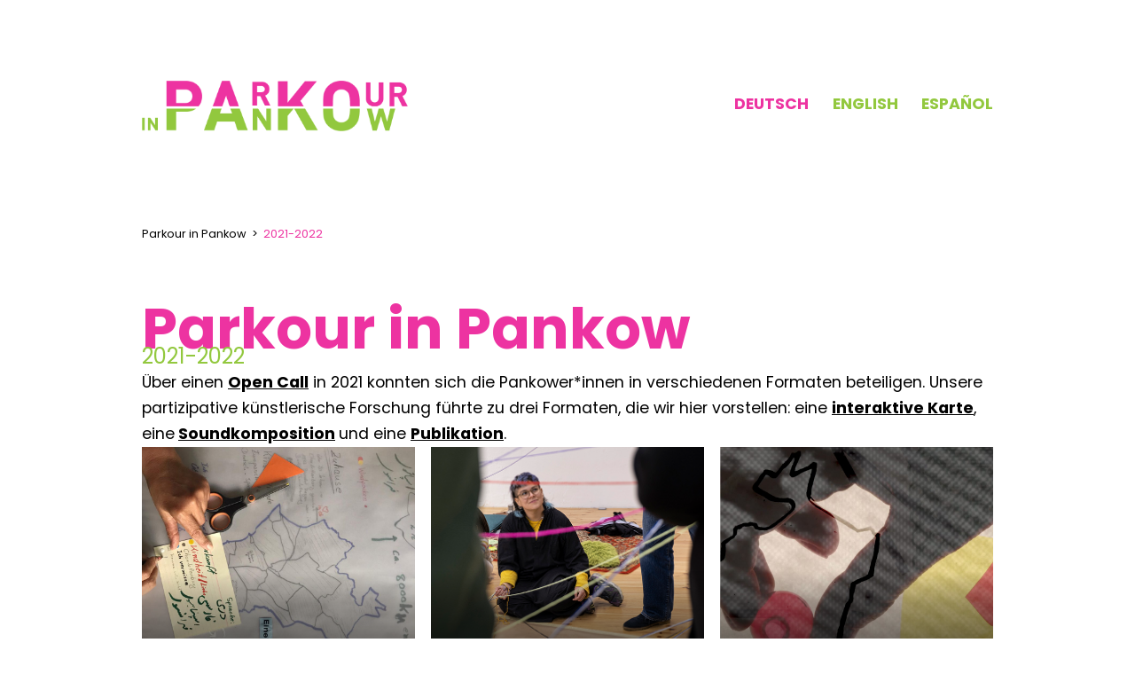

--- FILE ---
content_type: text/html; charset=UTF-8
request_url: https://parkourinpankow.de/parkour-in-pankow/2021-2022/
body_size: 7212
content:
<!doctype html>
<html lang="de-DE" >
<head>
	<meta charset="UTF-8" />
    <link rel="apple-touch-icon" sizes="180x180" href="/apple-touch-icon.png">
    <link rel="icon" type="image/png" sizes="32x32" href="/favicon-32x32.png">
    <link rel="icon" type="image/png" sizes="16x16" href="/favicon-16x16.png">
    <link rel="manifest" href="/site.webmanifest">
    <link rel="mask-icon" href="/safari-pinned-tab.svg" color="#ed33a1">
    <meta name="msapplication-TileColor" content="#ffffff">
    <meta name="theme-color" content="#ffffff">
	<meta name="viewport" content="width=device-width, initial-scale=1" />
    <link rel="preconnect" href="https://fonts.googleapis.com">
    <link rel="preconnect" href="https://fonts.gstatic.com" crossorigin>
    <link href="https://fonts.googleapis.com/css2?family=Poppins:ital,wght@0,100;0,400;0,700;1,100;1,400;1,700&display=swap" rel="stylesheet">
    <link rel="stylesheet" href="https://parkourinpankow.de/wp-content/themes/parkour-in-pankow/css/youtube.css">
    <script src="https://unpkg.com/wavesurfer.js"></script>
    <!-- Google tag (gtag.js) -->
    <script async src="https://www.googletagmanager.com/gtag/js?id=G-ZKVF22Z8SY"></script>
    <script>
      window.dataLayer = window.dataLayer || [];
      function gtag(){dataLayer.push(arguments);}
      gtag('js', new Date());
    
      gtag('config', 'G-ZKVF22Z8SY');
    </script>
	<title>2021-2022 &#8211; Parkour in Pankow</title>
<meta name='robots' content='max-image-preview:large' />
<link rel='dns-prefetch' href='//s.w.org' />
<link rel="alternate" type="application/rss+xml" title="Parkour in Pankow &raquo; Feed" href="https://parkourinpankow.de/feed/" />
		<script>
			window._wpemojiSettings = {"baseUrl":"https:\/\/s.w.org\/images\/core\/emoji\/13.1.0\/72x72\/","ext":".png","svgUrl":"https:\/\/s.w.org\/images\/core\/emoji\/13.1.0\/svg\/","svgExt":".svg","source":{"concatemoji":"https:\/\/parkourinpankow.de\/wp-includes\/js\/wp-emoji-release.min.js?ver=5.8.2"}};
			!function(e,a,t){var n,r,o,i=a.createElement("canvas"),p=i.getContext&&i.getContext("2d");function s(e,t){var a=String.fromCharCode;p.clearRect(0,0,i.width,i.height),p.fillText(a.apply(this,e),0,0);e=i.toDataURL();return p.clearRect(0,0,i.width,i.height),p.fillText(a.apply(this,t),0,0),e===i.toDataURL()}function c(e){var t=a.createElement("script");t.src=e,t.defer=t.type="text/javascript",a.getElementsByTagName("head")[0].appendChild(t)}for(o=Array("flag","emoji"),t.supports={everything:!0,everythingExceptFlag:!0},r=0;r<o.length;r++)t.supports[o[r]]=function(e){if(!p||!p.fillText)return!1;switch(p.textBaseline="top",p.font="600 32px Arial",e){case"flag":return s([127987,65039,8205,9895,65039],[127987,65039,8203,9895,65039])?!1:!s([55356,56826,55356,56819],[55356,56826,8203,55356,56819])&&!s([55356,57332,56128,56423,56128,56418,56128,56421,56128,56430,56128,56423,56128,56447],[55356,57332,8203,56128,56423,8203,56128,56418,8203,56128,56421,8203,56128,56430,8203,56128,56423,8203,56128,56447]);case"emoji":return!s([10084,65039,8205,55357,56613],[10084,65039,8203,55357,56613])}return!1}(o[r]),t.supports.everything=t.supports.everything&&t.supports[o[r]],"flag"!==o[r]&&(t.supports.everythingExceptFlag=t.supports.everythingExceptFlag&&t.supports[o[r]]);t.supports.everythingExceptFlag=t.supports.everythingExceptFlag&&!t.supports.flag,t.DOMReady=!1,t.readyCallback=function(){t.DOMReady=!0},t.supports.everything||(n=function(){t.readyCallback()},a.addEventListener?(a.addEventListener("DOMContentLoaded",n,!1),e.addEventListener("load",n,!1)):(e.attachEvent("onload",n),a.attachEvent("onreadystatechange",function(){"complete"===a.readyState&&t.readyCallback()})),(n=t.source||{}).concatemoji?c(n.concatemoji):n.wpemoji&&n.twemoji&&(c(n.twemoji),c(n.wpemoji)))}(window,document,window._wpemojiSettings);
		</script>
		<style>
img.wp-smiley,
img.emoji {
	display: inline !important;
	border: none !important;
	box-shadow: none !important;
	height: 1em !important;
	width: 1em !important;
	margin: 0 .07em !important;
	vertical-align: -0.1em !important;
	background: none !important;
	padding: 0 !important;
}
</style>
	<link rel='stylesheet' id='wp-block-library-css'  href='https://parkourinpankow.de/wp-includes/css/dist/block-library/style.min.css?ver=5.8.2' media='all' />
<style id='wp-block-library-theme-inline-css'>
#start-resizable-editor-section{display:none}.wp-block-audio figcaption{color:#555;font-size:13px;text-align:center}.is-dark-theme .wp-block-audio figcaption{color:hsla(0,0%,100%,.65)}.wp-block-code{font-family:Menlo,Consolas,monaco,monospace;color:#1e1e1e;padding:.8em 1em;border:1px solid #ddd;border-radius:4px}.wp-block-embed figcaption{color:#555;font-size:13px;text-align:center}.is-dark-theme .wp-block-embed figcaption{color:hsla(0,0%,100%,.65)}.blocks-gallery-caption{color:#555;font-size:13px;text-align:center}.is-dark-theme .blocks-gallery-caption{color:hsla(0,0%,100%,.65)}.wp-block-image figcaption{color:#555;font-size:13px;text-align:center}.is-dark-theme .wp-block-image figcaption{color:hsla(0,0%,100%,.65)}.wp-block-pullquote{border-top:4px solid;border-bottom:4px solid;margin-bottom:1.75em;color:currentColor}.wp-block-pullquote__citation,.wp-block-pullquote cite,.wp-block-pullquote footer{color:currentColor;text-transform:uppercase;font-size:.8125em;font-style:normal}.wp-block-quote{border-left:.25em solid;margin:0 0 1.75em;padding-left:1em}.wp-block-quote cite,.wp-block-quote footer{color:currentColor;font-size:.8125em;position:relative;font-style:normal}.wp-block-quote.has-text-align-right{border-left:none;border-right:.25em solid;padding-left:0;padding-right:1em}.wp-block-quote.has-text-align-center{border:none;padding-left:0}.wp-block-quote.is-large,.wp-block-quote.is-style-large{border:none}.wp-block-search .wp-block-search__label{font-weight:700}.wp-block-group.has-background{padding:1.25em 2.375em;margin-top:0;margin-bottom:0}.wp-block-separator{border:none;border-bottom:2px solid;margin-left:auto;margin-right:auto;opacity:.4}.wp-block-separator:not(.is-style-wide):not(.is-style-dots){width:100px}.wp-block-separator.has-background:not(.is-style-dots){border-bottom:none;height:1px}.wp-block-separator.has-background:not(.is-style-wide):not(.is-style-dots){height:2px}.wp-block-table thead{border-bottom:3px solid}.wp-block-table tfoot{border-top:3px solid}.wp-block-table td,.wp-block-table th{padding:.5em;border:1px solid;word-break:normal}.wp-block-table figcaption{color:#555;font-size:13px;text-align:center}.is-dark-theme .wp-block-table figcaption{color:hsla(0,0%,100%,.65)}.wp-block-video figcaption{color:#555;font-size:13px;text-align:center}.is-dark-theme .wp-block-video figcaption{color:hsla(0,0%,100%,.65)}.wp-block-template-part.has-background{padding:1.25em 2.375em;margin-top:0;margin-bottom:0}#end-resizable-editor-section{display:none}
</style>
<link rel='stylesheet' id='twenty-twenty-one-style-css'  href='https://parkourinpankow.de/wp-content/themes/parkour-in-pankow/style.css?ver=7.1' media='all' />
<style id='twenty-twenty-one-style-inline-css'>
:root{--global--color-background: #ffffff;--global--color-primary: #000;--global--color-secondary: #000;--button--color-background: #000;--button--color-text-hover: #000;}
</style>
<link rel='stylesheet' id='twenty-twenty-one-print-style-css'  href='https://parkourinpankow.de/wp-content/themes/parkour-in-pankow/assets/css/print.css?ver=1.0' media='print' />
<link rel="https://api.w.org/" href="https://parkourinpankow.de/wp-json/" /><link rel="alternate" type="application/json" href="https://parkourinpankow.de/wp-json/wp/v2/pages/1081" /><link rel="EditURI" type="application/rsd+xml" title="RSD" href="https://parkourinpankow.de/xmlrpc.php?rsd" />
<link rel="wlwmanifest" type="application/wlwmanifest+xml" href="https://parkourinpankow.de/wp-includes/wlwmanifest.xml" /> 
<meta name="generator" content="WordPress 5.8.2" />
<link rel="canonical" href="https://parkourinpankow.de/parkour-in-pankow/2021-2022/" />
<link rel='shortlink' href='https://parkourinpankow.de/?p=1081' />
<link rel="alternate" type="application/json+oembed" href="https://parkourinpankow.de/wp-json/oembed/1.0/embed?url=https%3A%2F%2Fparkourinpankow.de%2Fparkour-in-pankow%2F2021-2022%2F" />
<link rel="alternate" type="text/xml+oembed" href="https://parkourinpankow.de/wp-json/oembed/1.0/embed?url=https%3A%2F%2Fparkourinpankow.de%2Fparkour-in-pankow%2F2021-2022%2F&#038;format=xml" />
<link rel="alternate" href="https://parkourinpankow.de/parkour-in-pankow/2021-2022/" hreflang="de" />
<link rel="alternate" href="https://parkourinpankow.de/en/parkour-in-pankow/2021-2022/" hreflang="en" />
<link rel="alternate" href="https://parkourinpankow.de/es/parkour-in-pankow/2021-2022/" hreflang="es" />
<style id="custom-background-css">
body.custom-background { background-color: #ffffff; }
</style>
	</head>

<body class="page-template-default page page-id-1081 page-parent page-child parent-pageid-1075 custom-background wp-embed-responsive is-light-theme has-background-white no-js singular has-main-navigation">




<div id="page" class="site">
	<a class="skip-link screen-reader-text" href="#content">Skip to content</a>

	
<header id="masthead" class="site-header has-title-and-tagline has-menu" role="banner">
    <div class="site-header-inner">
	   


<div class="site-branding">

	<div class="site-logo"><span class="custom-logo-link"><a href="https://parkourinpankow.de" id="pip-logo"><img class="custom-logo" src="https://parkourinpankow.de/wp-content/themes/parkour-in-pankow/assets/images/logo/pip-logo.png"></a><img id="audiotheka-logo" src="https://parkourinpankow.de/wp-content/themes/parkour-in-pankow/assets/images/logo/audiotheka-logo.png"></a></span></div>
	

</div><!-- .site-branding -->
	   
	<nav id="site-navigation" class="primary-navigation" role="navigation" aria-label="Primary menu">
		<div class="menu-button-container">
			<button id="primary-mobile-menu" class="button" aria-controls="primary-menu-list" aria-expanded="false">
				<span class="dropdown-icon open">Menu					<svg class="svg-icon" width="24" height="24" aria-hidden="true" role="img" focusable="false" viewBox="0 0 24 24" fill="none" xmlns="http://www.w3.org/2000/svg"><path fill-rule="evenodd" clip-rule="evenodd" d="M4.5 6H19.5V7.5H4.5V6ZM4.5 12H19.5V13.5H4.5V12ZM19.5 18H4.5V19.5H19.5V18Z" fill="currentColor"/></svg>				</span>
				<span class="dropdown-icon close">Close					<svg class="svg-icon" width="24" height="24" aria-hidden="true" role="img" focusable="false" viewBox="0 0 24 24" fill="none" xmlns="http://www.w3.org/2000/svg"><path fill-rule="evenodd" clip-rule="evenodd" d="M12 10.9394L5.53033 4.46973L4.46967 5.53039L10.9393 12.0001L4.46967 18.4697L5.53033 19.5304L12 13.0607L18.4697 19.5304L19.5303 18.4697L13.0607 12.0001L19.5303 5.53039L18.4697 4.46973L12 10.9394Z" fill="currentColor"/></svg>				</span>
			</button><!-- #primary-mobile-menu -->
		</div><!-- .menu-button-container -->
		<div class="primary-menu-container"><ul id="primary-menu-list" class="menu-wrapper"><li id="menu-item-16-de" class="lang-item lang-item-2 lang-item-de lang-item-first current-lang menu-item menu-item-type-custom menu-item-object-custom menu-item-16-de"><a href="https://parkourinpankow.de/parkour-in-pankow/2021-2022/" hreflang="de-DE" lang="de-DE">Deutsch</a></li>
<li id="menu-item-16-en" class="lang-item lang-item-4 lang-item-en menu-item menu-item-type-custom menu-item-object-custom menu-item-16-en"><a href="https://parkourinpankow.de/en/parkour-in-pankow/2021-2022/" hreflang="en-GB" lang="en-GB">English</a></li>
<li id="menu-item-16-es" class="lang-item lang-item-20 lang-item-es menu-item menu-item-type-custom menu-item-object-custom menu-item-16-es"><a href="https://parkourinpankow.de/es/parkour-in-pankow/2021-2022/" hreflang="es-ES" lang="es-ES">Español</a></li>
</ul></div>	</nav><!-- #site-navigation -->
    </div>
</header><!-- #masthead -->


    <div id="breadcrumbs"><!-- Breadcrumb NavXT 7.2.0 -->
<span property="itemListElement" typeof="ListItem"><a property="item" typeof="WebPage" title="Go to Parkour in Pankow." href="https://parkourinpankow.de" class="home" ><span property="name">Parkour in Pankow</span></a><meta property="position" content="1"></span>&nbsp;&nbsp;&gt;&nbsp;&nbsp;<span property="itemListElement" typeof="ListItem"><span property="name" class="post post-page current-item">2021-2022</span><meta property="url" content="https://parkourinpankow.de/parkour-in-pankow/2021-2022/"><meta property="position" content="2"></span></div>    
	<div id="content" class="site-content">
		<div id="primary" class="content-area">
			<main id="main" class="site-main" role="main">



<article id="post-1081" class="post-1081 page type-page status-publish hentry entry">


	<div class="entry-content">
		
<h1>Parkour in Pankow </h1>



<h3>2021-2022</h3>



<p><meta charset="utf-8">Über einen&nbsp;<strong><a href="https://docs.google.com/forms/d/e/1FAIpQLSfDyu2eDAFwtZL82fmOwR1oaethLlzw0m3LPYV1SU8WpIk1mA/viewform" target="_blank" rel="noreferrer noopener">Open Call</a></strong>&nbsp;in 2021 konnten sich die Pankower*innen in verschiedenen Formaten beteiligen. Unsere partizipative künstlerische Forschung führte zu drei Formaten, die wir hier vorstellen: eine&nbsp;<strong><a href="https://parkourinpankow.de/parkour-in-pankow/2021-2022/interaktive-karte/" data-type="page" data-id="278">interaktive Karte</a></strong>, eine<strong>&nbsp;<a href="https://parkourinpankow.de/parkour-in-pankow/2021-2022/soundscape/" data-type="page" data-id="114">Soundkomposition</a>&nbsp;</strong>und eine&nbsp;<strong><a href="https://parkourinpankow.de/parkour-in-pankow/2021-2022/publikation/" data-type="page" data-id="100">Publikation</a></strong>.</p>



<figure class="wp-block-gallery columns-3 is-cropped"><ul class="blocks-gallery-grid"><li class="blocks-gallery-item"><figure><img loading="lazy" width="1024" height="852" src="https://parkourinpankow.de/wp-content/uploads/2021/12/Open-Call-Parkour-in-Pankow-1024x852.jpg" alt="" data-id="59" data-full-url="https://parkourinpankow.de/wp-content/uploads/2021/12/Open-Call-Parkour-in-Pankow.jpg" data-link="https://parkourinpankow.de/aktivitaeten/open-call-parkour-in-pankow/" class="wp-image-59" srcset="https://parkourinpankow.de/wp-content/uploads/2021/12/Open-Call-Parkour-in-Pankow-1024x852.jpg 1024w, https://parkourinpankow.de/wp-content/uploads/2021/12/Open-Call-Parkour-in-Pankow-300x250.jpg 300w, https://parkourinpankow.de/wp-content/uploads/2021/12/Open-Call-Parkour-in-Pankow-768x639.jpg 768w, https://parkourinpankow.de/wp-content/uploads/2021/12/Open-Call-Parkour-in-Pankow.jpg 1250w" sizes="(max-width: 1024px) 100vw, 1024px" /><figcaption class="blocks-gallery-item__caption"><strong><meta charset="utf-8"><strong><a href="https://parkourinpankow.de/parkour-in-pankow/2021-2022/publikation/" data-type="page" data-id="100">Publikation</a></strong></strong></figcaption></figure></li><li class="blocks-gallery-item"><figure><img loading="lazy" width="787" height="525" src="https://parkourinpankow.de/wp-content/uploads/2022/05/OPEN-TALK-_FOTO-Inti-Gallardo-23.jpg" alt="" data-id="167" data-full-url="https://parkourinpankow.de/wp-content/uploads/2022/05/OPEN-TALK-_FOTO-Inti-Gallardo-23.jpg" data-link="https://parkourinpankow.de/open-talk/open-talk-_foto-inti-gallardo-23/" class="wp-image-167" srcset="https://parkourinpankow.de/wp-content/uploads/2022/05/OPEN-TALK-_FOTO-Inti-Gallardo-23.jpg 787w, https://parkourinpankow.de/wp-content/uploads/2022/05/OPEN-TALK-_FOTO-Inti-Gallardo-23-300x200.jpg 300w, https://parkourinpankow.de/wp-content/uploads/2022/05/OPEN-TALK-_FOTO-Inti-Gallardo-23-768x512.jpg 768w" sizes="(max-width: 787px) 100vw, 787px" /><figcaption class="blocks-gallery-item__caption"><a href="https://parkourinpankow.de/parkour-in-pankow/2021-2022/soundscape/" data-type="page" data-id="114">Soundkomposition</a> </figcaption></figure></li><li class="blocks-gallery-item"><figure><img loading="lazy" width="1024" height="864" src="https://parkourinpankow.de/wp-content/uploads/2021/12/5-1024x864.jpg" alt="" data-id="84" data-full-url="https://parkourinpankow.de/wp-content/uploads/2021/12/5.jpg" data-link="https://parkourinpankow.de/en/explore/attachment/5/" class="wp-image-84" srcset="https://parkourinpankow.de/wp-content/uploads/2021/12/5-1024x864.jpg 1024w, https://parkourinpankow.de/wp-content/uploads/2021/12/5-300x253.jpg 300w, https://parkourinpankow.de/wp-content/uploads/2021/12/5-768x648.jpg 768w, https://parkourinpankow.de/wp-content/uploads/2021/12/5.jpg 1277w" sizes="(max-width: 1024px) 100vw, 1024px" /><figcaption class="blocks-gallery-item__caption"><strong><a href="https://parkourinpankow.de/parkour-in-pankow/2021-2022/interaktive-karte/" data-type="page" data-id="278">Interaktive Karte</a></strong></figcaption></figure></li></ul></figure>



<h2><meta charset="utf-8">Aktivitäten</h2>



<p>Parkour in Pankow 2021/2022 basierte auf drei partizipatorischen künstlerischen Aktivitäten:<strong>&nbsp;<strong><a href="https://parkourinpankow.de/parkour-in-pankow/2021-2022/textil-mapping/" data-type="page" data-id="143">Textil Mapping</a></strong></strong>,&nbsp;<strong><a href="https://parkourinpankow.de/parkour-in-pankow/2021-2022/werkstatt-kartografie/" data-type="page" data-id="133">Werkstatt Kartografie</a>&nbsp;</strong>und&nbsp;<strong><a href="https://parkourinpankow.de/parkour-in-pankow/2021-2022/open-talk/" data-type="page" data-id="156">Open Talk</a></strong>. Nachstehend sind weitere Informationen zu den einzelnen Aktivitäten zu finden.</p>



<figure class="wp-block-gallery columns-3 is-cropped"><ul class="blocks-gallery-grid"><li class="blocks-gallery-item"><figure><img loading="lazy" width="1024" height="681" src="https://parkourinpankow.de/wp-content/uploads/2022/05/TEXTIL-MAPPING_FOTO-LUCILA-GUICHON-8-copy-1024x681.jpg" alt="" data-id="147" data-full-url="https://parkourinpankow.de/wp-content/uploads/2022/05/TEXTIL-MAPPING_FOTO-LUCILA-GUICHON-8-copy.jpg" data-link="https://parkourinpankow.de/textil-mapping/textil-mapping_foto-lucila-guichon-8-copy/" class="wp-image-147" srcset="https://parkourinpankow.de/wp-content/uploads/2022/05/TEXTIL-MAPPING_FOTO-LUCILA-GUICHON-8-copy-1024x681.jpg 1024w, https://parkourinpankow.de/wp-content/uploads/2022/05/TEXTIL-MAPPING_FOTO-LUCILA-GUICHON-8-copy-300x200.jpg 300w, https://parkourinpankow.de/wp-content/uploads/2022/05/TEXTIL-MAPPING_FOTO-LUCILA-GUICHON-8-copy-768x511.jpg 768w, https://parkourinpankow.de/wp-content/uploads/2022/05/TEXTIL-MAPPING_FOTO-LUCILA-GUICHON-8-copy.jpg 1183w" sizes="(max-width: 1024px) 100vw, 1024px" /><figcaption class="blocks-gallery-item__caption"><meta charset="utf-8"><strong><strong><a href="https://parkourinpankow.de/parkour-in-pankow/2021-2022/textil-mapping/" data-type="page" data-id="143">Textil Mapping</a></strong></strong></figcaption></figure></li><li class="blocks-gallery-item"><figure><img loading="lazy" width="1024" height="678" src="https://parkourinpankow.de/wp-content/uploads/2022/05/3-Werkstatt-Kartografie-Hufelandschule-2021_-Lucila-Guichon-1024x678.jpg" alt="" data-id="137" data-full-url="https://parkourinpankow.de/wp-content/uploads/2022/05/3-Werkstatt-Kartografie-Hufelandschule-2021_-Lucila-Guichon-scaled.jpg" data-link="https://parkourinpankow.de/werkstatt-kartografie/3-werkstatt-kartografie-hufelandschule-2021_-lucila-guichon/" class="wp-image-137" srcset="https://parkourinpankow.de/wp-content/uploads/2022/05/3-Werkstatt-Kartografie-Hufelandschule-2021_-Lucila-Guichon-1024x678.jpg 1024w, https://parkourinpankow.de/wp-content/uploads/2022/05/3-Werkstatt-Kartografie-Hufelandschule-2021_-Lucila-Guichon-300x199.jpg 300w, https://parkourinpankow.de/wp-content/uploads/2022/05/3-Werkstatt-Kartografie-Hufelandschule-2021_-Lucila-Guichon-768x509.jpg 768w, https://parkourinpankow.de/wp-content/uploads/2022/05/3-Werkstatt-Kartografie-Hufelandschule-2021_-Lucila-Guichon-1536x1017.jpg 1536w, https://parkourinpankow.de/wp-content/uploads/2022/05/3-Werkstatt-Kartografie-Hufelandschule-2021_-Lucila-Guichon-2048x1356.jpg 2048w, https://parkourinpankow.de/wp-content/uploads/2022/05/3-Werkstatt-Kartografie-Hufelandschule-2021_-Lucila-Guichon-1568x1039.jpg 1568w" sizes="(max-width: 1024px) 100vw, 1024px" /><figcaption class="blocks-gallery-item__caption"> <strong><a href="https://parkourinpankow.de/parkour-in-pankow/2021-2022/werkstatt-kartografie/" data-type="page" data-id="133">Werkstatt Kartografie</a></strong> </figcaption></figure></li><li class="blocks-gallery-item"><figure><img loading="lazy" width="787" height="525" src="https://parkourinpankow.de/wp-content/uploads/2022/05/Jetmir-Idrizi_OPEN-TAL-in-Buch-2021-7.jpg" alt="" data-id="162" data-full-url="https://parkourinpankow.de/wp-content/uploads/2022/05/Jetmir-Idrizi_OPEN-TAL-in-Buch-2021-7.jpg" data-link="https://parkourinpankow.de/open-talk/jetmir-idrizi_open-tal-in-buch-2021-7/" class="wp-image-162" srcset="https://parkourinpankow.de/wp-content/uploads/2022/05/Jetmir-Idrizi_OPEN-TAL-in-Buch-2021-7.jpg 787w, https://parkourinpankow.de/wp-content/uploads/2022/05/Jetmir-Idrizi_OPEN-TAL-in-Buch-2021-7-300x200.jpg 300w, https://parkourinpankow.de/wp-content/uploads/2022/05/Jetmir-Idrizi_OPEN-TAL-in-Buch-2021-7-768x512.jpg 768w" sizes="(max-width: 787px) 100vw, 787px" /><figcaption class="blocks-gallery-item__caption"> <strong><a href="https://parkourinpankow.de/parkour-in-pankow/2021-2022/open-talk/" data-type="page" data-id="156">Open Talk</a></strong> </figcaption></figure></li></ul></figure>



<h2>Team</h2>



<p><strong><strong>Künstlerische Leitung:</strong></strong> <a href="https://lucilaguichon.com/">Lucila Guichón</a><strong><br><strong>Planung und Produktion</strong>: </strong>Jimena Soria<strong><br><strong>Künstlerische Forschung <strong>&amp;</strong> audiovisuelle Entwicklung</strong>: </strong>Inti Gallardo, Lucila Guichón<strong><br><strong>Webdesign &amp; Grafik des Fanzines:</strong> </strong>Wies Hermans<strong><br><strong>Interviews:</strong></strong> Ludger Lemper, Inti Gallardo, Lucila Guichón<strong><br><strong><strong>Forschung</strong> Textil-Mapping</strong>: </strong>Alexandra Bisbicus, Lucila Guichón<strong><br><strong>Kollaboratives Musikstück:</strong> </strong>Genesis Victoria, Markus Posse<strong><br><strong>Fotografie:</strong></strong> Jetmir Idrizi, Inti Gallardo, Lucila Guichón<strong><br><strong>Werkstatt Kartografie</strong>: </strong>Tamara Saphir, Lucila Guichón<strong><br><strong>Texterin Fanzine: </strong></strong>Lorène Blanche Goesele<strong><br><strong>Englische Übersetzung</strong>: </strong>Berit Fischer<strong><br><strong>Freiwillige:</strong> </strong>Vianny Suárez, Rehab Daibubraser<strong><br><strong>Dolmetscher (arabisch):</strong> </strong>Ameri Zeinab</p>



<p style="font-size:14px"><em>Gefördert durch den Fonds Soziokultur aus Mitteln der Beauftragten der Bundesregierung für Kultur und Medien im Rahmen von NEUSTART KULTUR</em></p>
	</div><!-- .entry-content -->

</article><!-- #post-1081 -->

			</main><!-- #main -->
		</div><!-- #primary -->
	</div><!-- #content -->

	<footer id="colophon" class="site-footer" role="contentinfo">
    
           <div class="partners-label">Mit Unterstützung von</div><br><img class="partner" src="https://parkourinpankow.de/wp-content/themes/parkour-in-pankow/assets/images/partners/fonds.png" style="width:12.666666666667%;max-width:190px;min-width:76px;"><img class="partner" src="https://parkourinpankow.de/wp-content/themes/parkour-in-pankow/assets/images/partners/herz.png" style="width:6.6666666666667%;max-width:100px;min-width:40px;"><img class="partner" src="https://parkourinpankow.de/wp-content/themes/parkour-in-pankow/assets/images/partners/bffsfj.png" style="width:12.666666666667%;max-width:190px;min-width:76px;"><img class="partner" src="https://parkourinpankow.de/wp-content/themes/parkour-in-pankow/assets/images/partners/demokratie.png" style="width:11.333333333333%;max-width:170px;min-width:68px;"><br><div class="partners-label">In Kooperation mit</div><br><img class="partner" src="https://parkourinpankow.de/wp-content/themes/parkour-in-pankow/assets/images/partners/kmh.png" style="width:6.6666666666667%;max-width:200px;min-width:100px;"><img class="partner" src="https://parkourinpankow.de/wp-content/themes/parkour-in-pankow/assets/images/partners/sprachcafe.png" style="width:3%;max-width:90px;min-width:45px;"><img class="partner" src="https://parkourinpankow.de/wp-content/themes/parkour-in-pankow/assets/images/partners/peru.png" style="width:3.3333333333333%;max-width:100px;min-width:50px;"><img class="partner" src="https://parkourinpankow.de/wp-content/themes/parkour-in-pankow/assets/images/partners/ancora.png" style="width:3.3333333333333%;max-width:100px;min-width:50px;"><img class="partner" src="https://parkourinpankow.de/wp-content/themes/parkour-in-pankow/assets/images/partners/karow.png" style="width:4.3333333333333%;max-width:130px;min-width:65px;"><img class="partner" src="https://parkourinpankow.de/wp-content/themes/parkour-in-pankow/assets/images/partners/buch-und-karow.png" style="width:3.3333333333333%;max-width:100px;min-width:50px;"><img class="partner" src="https://parkourinpankow.de/wp-content/themes/parkour-in-pankow/assets/images/partners/mamis-buka.png" style="width:4.3333333333333%;max-width:130px;min-width:65px;"><img class="partner" src="https://parkourinpankow.de/wp-content/themes/parkour-in-pankow/assets/images/partners/weiterbildung.png" style="width:4.3333333333333%;max-width:130px;min-width:65px;"><img class="partner" src="https://parkourinpankow.de/wp-content/themes/parkour-in-pankow/assets/images/partners/heimat.png" style="width:3.3333333333333%;max-width:100px;min-width:50px;"><img class="partner" src="https://parkourinpankow.de/wp-content/themes/parkour-in-pankow/assets/images/partners/soziale-integration.png" style="width:3.3333333333333%;max-width:100px;min-width:50px;padding-bottom:0.7%;"><img class="partner" src="https://parkourinpankow.de/wp-content/themes/parkour-in-pankow/assets/images/partners/benn.png" style="width:2.6666666666667%;max-width:80px;min-width:40px;padding-bottom:1.7%;"><img class="partner" src="https://parkourinpankow.de/wp-content/themes/parkour-in-pankow/assets/images/partners/albatros.png" style="width:4%;max-width:120px;min-width:60px;padding-bottom:0.4%;"><img class="partner" src="https://parkourinpankow.de/wp-content/themes/parkour-in-pankow/assets/images/partners/pankow.png" style="width:1.6666666666667%;max-width:50px;min-width:25px;"><img class="partner" src="https://parkourinpankow.de/wp-content/themes/parkour-in-pankow/assets/images/partners/stadt.png" style="width:6.6666666666667%;max-width:200px;min-width:100px;">           
    </footer>
	
  

</div><!-- #page -->

<script>document.body.classList.remove("no-js");</script>	<script>
	if ( -1 !== navigator.userAgent.indexOf( 'MSIE' ) || -1 !== navigator.appVersion.indexOf( 'Trident/' ) ) {
		document.body.classList.add( 'is-IE' );
	}
	</script>
	<script id='twenty-twenty-one-ie11-polyfills-js-after'>
( Element.prototype.matches && Element.prototype.closest && window.NodeList && NodeList.prototype.forEach ) || document.write( '<script src="https://parkourinpankow.de/wp-content/themes/parkour-in-pankow/assets/js/polyfills.js?ver=1.0"></scr' + 'ipt>' );
</script>
<script src='https://parkourinpankow.de/wp-content/themes/parkour-in-pankow/assets/js/primary-navigation.js?ver=1.0' id='twenty-twenty-one-primary-navigation-script-js'></script>
<script src='https://parkourinpankow.de/wp-content/themes/parkour-in-pankow/assets/js/responsive-embeds.js?ver=1.0' id='twenty-twenty-one-responsive-embeds-script-js'></script>
<script src='https://parkourinpankow.de/wp-includes/js/wp-embed.min.js?ver=5.8.2' id='wp-embed-js'></script>
	<script>
	/(trident|msie)/i.test(navigator.userAgent)&&document.getElementById&&window.addEventListener&&window.addEventListener("hashchange",(function(){var t,e=location.hash.substring(1);/^[A-z0-9_-]+$/.test(e)&&(t=document.getElementById(e))&&(/^(?:a|select|input|button|textarea)$/i.test(t.tagName)||(t.tabIndex=-1),t.focus())}),!1);
	</script>
	
<script>
    
// Fix issue with breadcrumbs and polylang
const language = "de";
if (language != "de") {
  if (document.querySelector("#breadcrumbs a.home")) {
    document.querySelector("#breadcrumbs a.home").setAttribute("href", "/"+language);
  }
}
  
// Show only first two letters of language
/*window.onload = function() {
  const langAs = document.querySelectorAll('#primary-menu-list li.lang-item a');
  langAs.forEach(function(a) {
    let label = a.innerHTML;
    a.innerHTML = label.substring(0, 2);
  })
};*/ 

if (document.querySelector('.blocks-gallery-item__caption a')) {
    document.querySelectorAll('.blocks-gallery-item__caption a').forEach(function(a) {
        const href = a.getAttribute("href");
        if (a.closest('figure') && a.closest('figure').querySelector('img') && !a.closest('li').querySelector(':scope >a')) {
            const link = document.createElement('a');
            link.href = href;
            const li = a.closest('li');
            const fig = a.closest('figure');
            li.replaceChild(link, fig);
            link.appendChild(fig);
        }
    });
}

</script>


</body>
</html>


--- FILE ---
content_type: text/css
request_url: https://parkourinpankow.de/wp-content/themes/parkour-in-pankow/css/youtube.css
body_size: 569
content:
/* coding: utf-8 */
div.youtube {
  position: relative;
  background-repeat: no-repeat;
  background-size: cover;
  background-position: center;
  width: 100%;
  height: 0;
  padding-top: 56.25%;
  margin: 5px;
  float: left;
}
div.youtube .title, div.youtube .external {
  font-family: Arial, Helvetiva, sans-serif;
  text-align: center;
}
div.youtube .title {
  position: absolute;
  top: 15px;
  width: 100%;
  color: #fff;
  text-shadow: 1px 1px 2px black, 0 0 1em black, 0 0 0.2em black;
}
div.youtube .external {
  position: absolute;
  top: 30%;
  width: 100%;
  color: red;
  text-shadow: 1px 1px 2px white, 0 0 1em white, 0 0 0.2em white;
}
div.youtube .play {
  background: #333;
  border-radius: 50% / 10%;
  color: #fff;
  font-size: 2em;
  height: 1.5em;
  width: 2em;
  position: absolute;
  top: 50%;
  left: 50%;
  transform: translate(-50%, -50%);
  cursor: pointer;
}
div.youtube .play:hover {
  background: red;
}
div.youtube .play::before {
  background: inherit;
  border-radius: 5% / 50%;
  bottom: 9%;
  content: "";
  left: -5%;
  position: absolute;
  right: -5%;
  top: 9%;
}
div.youtube .play::after {
  border-style: solid;
  border-width: 1em 0 1em 1.732em;
  border-color: transparent transparent transparent rgba(255, 255, 255, 0.75);
  content: " ";
  font-size: 0.35em;
  position: absolute;
  top: 50%;
  left: 50%;
  transform: translate(-50%, -50%);
  width: 0;
}
#overlay {
  z-index: 100;
  position: fixed;
  top: 0;
  right: 0;
  bottom: 0;
  left: 0;
  width: 100%;
  height: 100%;
  background-color: rgba(0,0,0,.8);
}
#popup-content {
  position: absolute;
  top: 50%;
  left: 50%;
  max-width: 100%;
  transform: translate(-50%, -50%);
}
.popup-close {
  position: absolute;
  top: 30px;
  right: 30px;
  cursor: pointer;
}
.popup-close::before {
  display: inline-block;
  content: "\00d7";
  color: #fff;
  font-size: 42px;
  font-weight: bold;
  text-shadow: 1px 1px 2px black, 0 0 1em black, 0 0 0.2em black;
  cursor: pointer;
}
